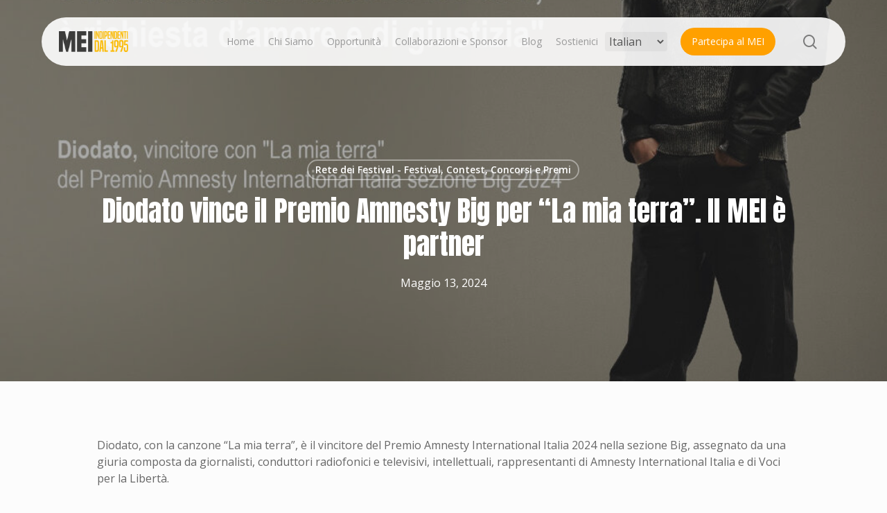

--- FILE ---
content_type: text/html; charset=UTF-8
request_url: https://meiweb.it/rete-dei-festival/diodato-vince-il-premio-amnesty-big-per-la-mia-terra/
body_size: 21613
content:
<!doctype html>
<html lang="it-IT" class="no-js">
<head>
	<meta charset="UTF-8">
	<meta name="viewport" content="width=device-width, initial-scale=1, maximum-scale=1, user-scalable=0" /><link rel="dns-prefetch" href="//cdn.hu-manity.co" />
		<!-- Cookie Compliance -->
		<script type="text/javascript">var huOptions = {"appID":"meiwebit-b665140","currentLanguage":"it","blocking":false,"globalCookie":false,"isAdmin":false,"privacyConsent":true,"forms":[]};</script>
		<script type="text/javascript" src="https://cdn.hu-manity.co/hu-banner.min.js"></script>    <style>
        #wpadminbar #wp-admin-bar-p404_free_top_button .ab-icon:before {
            content: "\f103";
            color:red;
            top: 2px;
        }
    </style>
    <meta name='robots' content='index, follow, max-image-preview:large, max-snippet:-1, max-video-preview:-1' />

	<!-- This site is optimized with the Yoast SEO plugin v23.0 - https://yoast.com/wordpress/plugins/seo/ -->
	<title>Diodato vince il Premio Amnesty Big per “La mia terra”. Il MEI è partner | MEI - Meeting Degli Indipendenti</title>
	<link rel="canonical" href="https://meiweb.it/rete-dei-festival/diodato-vince-il-premio-amnesty-big-per-la-mia-terra/" />
	<meta property="og:locale" content="it_IT" />
	<meta property="og:type" content="article" />
	<meta property="og:title" content="Diodato vince il Premio Amnesty Big per “La mia terra”. Il MEI è partner | MEI - Meeting Degli Indipendenti" />
	<meta property="og:description" content="Diodato, con la canzone “La mia terra”, è il vincitore del Premio Amnesty International Italia 2024 nella sezione Big, assegnato da una giuria composta da giornalisti, conduttori radiofonici e televisivi,..." />
	<meta property="og:url" content="https://meiweb.it/rete-dei-festival/diodato-vince-il-premio-amnesty-big-per-la-mia-terra/" />
	<meta property="og:site_name" content="MEI - Meeting Degli Indipendenti" />
	<meta property="article:publisher" content="https://www.facebook.com/MeetingDegliIndipendenti/" />
	<meta property="article:published_time" content="2024-05-13T09:50:27+00:00" />
	<meta property="article:modified_time" content="2024-08-07T13:45:29+00:00" />
	<meta property="og:image" content="https://meiweb.it/wp-content/uploads/2024/05/unnamed-7-2-e1715598618270.jpg" />
	<meta property="og:image:width" content="1061" />
	<meta property="og:image:height" content="926" />
	<meta property="og:image:type" content="image/jpeg" />
	<meta name="author" content="Giordano SanGiorgi" />
	<meta name="twitter:card" content="summary_large_image" />
	<meta name="twitter:creator" content="@mei_meeting" />
	<meta name="twitter:site" content="@mei_meeting" />
	<meta name="twitter:label1" content="Scritto da" />
	<meta name="twitter:data1" content="Giordano SanGiorgi" />
	<meta name="twitter:label2" content="Tempo di lettura stimato" />
	<meta name="twitter:data2" content="5 minuti" />
	<script type="application/ld+json" class="yoast-schema-graph">{"@context":"https://schema.org","@graph":[{"@type":"Article","@id":"https://meiweb.it/rete-dei-festival/diodato-vince-il-premio-amnesty-big-per-la-mia-terra/#article","isPartOf":{"@id":"https://meiweb.it/rete-dei-festival/diodato-vince-il-premio-amnesty-big-per-la-mia-terra/"},"author":{"name":"Giordano SanGiorgi","@id":"https://meiweb.it/#/schema/person/86c74a252f042a5685d0c7d2bcaf0c82"},"headline":"Diodato vince il Premio Amnesty Big per “La mia terra”. Il MEI è partner","datePublished":"2024-05-13T09:50:27+00:00","dateModified":"2024-08-07T13:45:29+00:00","mainEntityOfPage":{"@id":"https://meiweb.it/rete-dei-festival/diodato-vince-il-premio-amnesty-big-per-la-mia-terra/"},"wordCount":878,"publisher":{"@id":"https://meiweb.it/#organization"},"image":{"@id":"https://meiweb.it/rete-dei-festival/diodato-vince-il-premio-amnesty-big-per-la-mia-terra/#primaryimage"},"thumbnailUrl":"https://meiweb.it/wp-content/uploads/2024/05/unnamed-7-2-e1715598618270.jpg","articleSection":["Rete dei Festival - Festival, Contest, Concorsi e Premi"],"inLanguage":"it-IT"},{"@type":"WebPage","@id":"https://meiweb.it/rete-dei-festival/diodato-vince-il-premio-amnesty-big-per-la-mia-terra/","url":"https://meiweb.it/rete-dei-festival/diodato-vince-il-premio-amnesty-big-per-la-mia-terra/","name":"Diodato vince il Premio Amnesty Big per “La mia terra”. Il MEI è partner | MEI - Meeting Degli Indipendenti","isPartOf":{"@id":"https://meiweb.it/#website"},"primaryImageOfPage":{"@id":"https://meiweb.it/rete-dei-festival/diodato-vince-il-premio-amnesty-big-per-la-mia-terra/#primaryimage"},"image":{"@id":"https://meiweb.it/rete-dei-festival/diodato-vince-il-premio-amnesty-big-per-la-mia-terra/#primaryimage"},"thumbnailUrl":"https://meiweb.it/wp-content/uploads/2024/05/unnamed-7-2-e1715598618270.jpg","datePublished":"2024-05-13T09:50:27+00:00","dateModified":"2024-08-07T13:45:29+00:00","breadcrumb":{"@id":"https://meiweb.it/rete-dei-festival/diodato-vince-il-premio-amnesty-big-per-la-mia-terra/#breadcrumb"},"inLanguage":"it-IT","potentialAction":[{"@type":"ReadAction","target":["https://meiweb.it/rete-dei-festival/diodato-vince-il-premio-amnesty-big-per-la-mia-terra/"]}]},{"@type":"ImageObject","inLanguage":"it-IT","@id":"https://meiweb.it/rete-dei-festival/diodato-vince-il-premio-amnesty-big-per-la-mia-terra/#primaryimage","url":"https://meiweb.it/wp-content/uploads/2024/05/unnamed-7-2-e1715598618270.jpg","contentUrl":"https://meiweb.it/wp-content/uploads/2024/05/unnamed-7-2-e1715598618270.jpg","width":1061,"height":926},{"@type":"BreadcrumbList","@id":"https://meiweb.it/rete-dei-festival/diodato-vince-il-premio-amnesty-big-per-la-mia-terra/#breadcrumb","itemListElement":[{"@type":"ListItem","position":1,"name":"Home","item":"https://meiweb.it/"},{"@type":"ListItem","position":2,"name":"Diodato vince il Premio Amnesty Big per “La mia terra”. Il MEI è partner"}]},{"@type":"WebSite","@id":"https://meiweb.it/#website","url":"https://meiweb.it/","name":"MEI - Meeting Degli Indipendenti","description":"Meeting Degli Indipendenti","publisher":{"@id":"https://meiweb.it/#organization"},"potentialAction":[{"@type":"SearchAction","target":{"@type":"EntryPoint","urlTemplate":"https://meiweb.it/?s={search_term_string}"},"query-input":"required name=search_term_string"}],"inLanguage":"it-IT"},{"@type":"Organization","@id":"https://meiweb.it/#organization","name":"MEI - Meeting Degli Indipendenti","url":"https://meiweb.it/","logo":{"@type":"ImageObject","inLanguage":"it-IT","@id":"https://meiweb.it/#/schema/logo/image/","url":"https://meiweb.it/wp-content/uploads/2024/07/Logo-MEI-INDIPENDENTI-1995-1-1.png","contentUrl":"https://meiweb.it/wp-content/uploads/2024/07/Logo-MEI-INDIPENDENTI-1995-1-1.png","width":564,"height":170,"caption":"MEI - Meeting Degli Indipendenti"},"image":{"@id":"https://meiweb.it/#/schema/logo/image/"},"sameAs":["https://www.facebook.com/MeetingDegliIndipendenti/","https://x.com/mei_meeting","https://www.instagram.com/mei_meeting/"]},{"@type":"Person","@id":"https://meiweb.it/#/schema/person/86c74a252f042a5685d0c7d2bcaf0c82","name":"Giordano SanGiorgi","image":{"@type":"ImageObject","inLanguage":"it-IT","@id":"https://meiweb.it/#/schema/person/image/","url":"https://secure.gravatar.com/avatar/?s=96&d=mm&r=g","contentUrl":"https://secure.gravatar.com/avatar/?s=96&d=mm&r=g","caption":"Giordano SanGiorgi"},"url":"https://meiweb.it/author/giordano-sangiorgi/"}]}</script>
	<!-- / Yoast SEO plugin. -->


<link rel='dns-prefetch' href='//www.googletagmanager.com' />
<link rel='dns-prefetch' href='//fonts.googleapis.com' />
<link rel="alternate" type="application/rss+xml" title="MEI - Meeting Degli Indipendenti &raquo; Feed" href="https://meiweb.it/feed/" />
<link rel="alternate" type="application/rss+xml" title="MEI - Meeting Degli Indipendenti &raquo; Feed dei commenti" href="https://meiweb.it/comments/feed/" />
<script type="text/javascript">
/* <![CDATA[ */
window._wpemojiSettings = {"baseUrl":"https:\/\/s.w.org\/images\/core\/emoji\/14.0.0\/72x72\/","ext":".png","svgUrl":"https:\/\/s.w.org\/images\/core\/emoji\/14.0.0\/svg\/","svgExt":".svg","source":{"concatemoji":"https:\/\/meiweb.it\/wp-includes\/js\/wp-emoji-release.min.js?ver=6.4.3"}};
/*! This file is auto-generated */
!function(i,n){var o,s,e;function c(e){try{var t={supportTests:e,timestamp:(new Date).valueOf()};sessionStorage.setItem(o,JSON.stringify(t))}catch(e){}}function p(e,t,n){e.clearRect(0,0,e.canvas.width,e.canvas.height),e.fillText(t,0,0);var t=new Uint32Array(e.getImageData(0,0,e.canvas.width,e.canvas.height).data),r=(e.clearRect(0,0,e.canvas.width,e.canvas.height),e.fillText(n,0,0),new Uint32Array(e.getImageData(0,0,e.canvas.width,e.canvas.height).data));return t.every(function(e,t){return e===r[t]})}function u(e,t,n){switch(t){case"flag":return n(e,"\ud83c\udff3\ufe0f\u200d\u26a7\ufe0f","\ud83c\udff3\ufe0f\u200b\u26a7\ufe0f")?!1:!n(e,"\ud83c\uddfa\ud83c\uddf3","\ud83c\uddfa\u200b\ud83c\uddf3")&&!n(e,"\ud83c\udff4\udb40\udc67\udb40\udc62\udb40\udc65\udb40\udc6e\udb40\udc67\udb40\udc7f","\ud83c\udff4\u200b\udb40\udc67\u200b\udb40\udc62\u200b\udb40\udc65\u200b\udb40\udc6e\u200b\udb40\udc67\u200b\udb40\udc7f");case"emoji":return!n(e,"\ud83e\udef1\ud83c\udffb\u200d\ud83e\udef2\ud83c\udfff","\ud83e\udef1\ud83c\udffb\u200b\ud83e\udef2\ud83c\udfff")}return!1}function f(e,t,n){var r="undefined"!=typeof WorkerGlobalScope&&self instanceof WorkerGlobalScope?new OffscreenCanvas(300,150):i.createElement("canvas"),a=r.getContext("2d",{willReadFrequently:!0}),o=(a.textBaseline="top",a.font="600 32px Arial",{});return e.forEach(function(e){o[e]=t(a,e,n)}),o}function t(e){var t=i.createElement("script");t.src=e,t.defer=!0,i.head.appendChild(t)}"undefined"!=typeof Promise&&(o="wpEmojiSettingsSupports",s=["flag","emoji"],n.supports={everything:!0,everythingExceptFlag:!0},e=new Promise(function(e){i.addEventListener("DOMContentLoaded",e,{once:!0})}),new Promise(function(t){var n=function(){try{var e=JSON.parse(sessionStorage.getItem(o));if("object"==typeof e&&"number"==typeof e.timestamp&&(new Date).valueOf()<e.timestamp+604800&&"object"==typeof e.supportTests)return e.supportTests}catch(e){}return null}();if(!n){if("undefined"!=typeof Worker&&"undefined"!=typeof OffscreenCanvas&&"undefined"!=typeof URL&&URL.createObjectURL&&"undefined"!=typeof Blob)try{var e="postMessage("+f.toString()+"("+[JSON.stringify(s),u.toString(),p.toString()].join(",")+"));",r=new Blob([e],{type:"text/javascript"}),a=new Worker(URL.createObjectURL(r),{name:"wpTestEmojiSupports"});return void(a.onmessage=function(e){c(n=e.data),a.terminate(),t(n)})}catch(e){}c(n=f(s,u,p))}t(n)}).then(function(e){for(var t in e)n.supports[t]=e[t],n.supports.everything=n.supports.everything&&n.supports[t],"flag"!==t&&(n.supports.everythingExceptFlag=n.supports.everythingExceptFlag&&n.supports[t]);n.supports.everythingExceptFlag=n.supports.everythingExceptFlag&&!n.supports.flag,n.DOMReady=!1,n.readyCallback=function(){n.DOMReady=!0}}).then(function(){return e}).then(function(){var e;n.supports.everything||(n.readyCallback(),(e=n.source||{}).concatemoji?t(e.concatemoji):e.wpemoji&&e.twemoji&&(t(e.twemoji),t(e.wpemoji)))}))}((window,document),window._wpemojiSettings);
/* ]]> */
</script>
<style id='wp-emoji-styles-inline-css' type='text/css'>

	img.wp-smiley, img.emoji {
		display: inline !important;
		border: none !important;
		box-shadow: none !important;
		height: 1em !important;
		width: 1em !important;
		margin: 0 0.07em !important;
		vertical-align: -0.1em !important;
		background: none !important;
		padding: 0 !important;
	}
</style>
<link rel='stylesheet' id='wp-block-library-css' href='https://meiweb.it/wp-includes/css/dist/block-library/style.min.css?ver=6.4.3' type='text/css' media='all' />
<style id='classic-theme-styles-inline-css' type='text/css'>
/*! This file is auto-generated */
.wp-block-button__link{color:#fff;background-color:#32373c;border-radius:9999px;box-shadow:none;text-decoration:none;padding:calc(.667em + 2px) calc(1.333em + 2px);font-size:1.125em}.wp-block-file__button{background:#32373c;color:#fff;text-decoration:none}
</style>
<style id='global-styles-inline-css' type='text/css'>
body{--wp--preset--color--black: #000000;--wp--preset--color--cyan-bluish-gray: #abb8c3;--wp--preset--color--white: #ffffff;--wp--preset--color--pale-pink: #f78da7;--wp--preset--color--vivid-red: #cf2e2e;--wp--preset--color--luminous-vivid-orange: #ff6900;--wp--preset--color--luminous-vivid-amber: #fcb900;--wp--preset--color--light-green-cyan: #7bdcb5;--wp--preset--color--vivid-green-cyan: #00d084;--wp--preset--color--pale-cyan-blue: #8ed1fc;--wp--preset--color--vivid-cyan-blue: #0693e3;--wp--preset--color--vivid-purple: #9b51e0;--wp--preset--gradient--vivid-cyan-blue-to-vivid-purple: linear-gradient(135deg,rgba(6,147,227,1) 0%,rgb(155,81,224) 100%);--wp--preset--gradient--light-green-cyan-to-vivid-green-cyan: linear-gradient(135deg,rgb(122,220,180) 0%,rgb(0,208,130) 100%);--wp--preset--gradient--luminous-vivid-amber-to-luminous-vivid-orange: linear-gradient(135deg,rgba(252,185,0,1) 0%,rgba(255,105,0,1) 100%);--wp--preset--gradient--luminous-vivid-orange-to-vivid-red: linear-gradient(135deg,rgba(255,105,0,1) 0%,rgb(207,46,46) 100%);--wp--preset--gradient--very-light-gray-to-cyan-bluish-gray: linear-gradient(135deg,rgb(238,238,238) 0%,rgb(169,184,195) 100%);--wp--preset--gradient--cool-to-warm-spectrum: linear-gradient(135deg,rgb(74,234,220) 0%,rgb(151,120,209) 20%,rgb(207,42,186) 40%,rgb(238,44,130) 60%,rgb(251,105,98) 80%,rgb(254,248,76) 100%);--wp--preset--gradient--blush-light-purple: linear-gradient(135deg,rgb(255,206,236) 0%,rgb(152,150,240) 100%);--wp--preset--gradient--blush-bordeaux: linear-gradient(135deg,rgb(254,205,165) 0%,rgb(254,45,45) 50%,rgb(107,0,62) 100%);--wp--preset--gradient--luminous-dusk: linear-gradient(135deg,rgb(255,203,112) 0%,rgb(199,81,192) 50%,rgb(65,88,208) 100%);--wp--preset--gradient--pale-ocean: linear-gradient(135deg,rgb(255,245,203) 0%,rgb(182,227,212) 50%,rgb(51,167,181) 100%);--wp--preset--gradient--electric-grass: linear-gradient(135deg,rgb(202,248,128) 0%,rgb(113,206,126) 100%);--wp--preset--gradient--midnight: linear-gradient(135deg,rgb(2,3,129) 0%,rgb(40,116,252) 100%);--wp--preset--font-size--small: 13px;--wp--preset--font-size--medium: 20px;--wp--preset--font-size--large: 36px;--wp--preset--font-size--x-large: 42px;--wp--preset--font-family--inter: "Inter", sans-serif;--wp--preset--font-family--cardo: Cardo;--wp--preset--spacing--20: 0.44rem;--wp--preset--spacing--30: 0.67rem;--wp--preset--spacing--40: 1rem;--wp--preset--spacing--50: 1.5rem;--wp--preset--spacing--60: 2.25rem;--wp--preset--spacing--70: 3.38rem;--wp--preset--spacing--80: 5.06rem;--wp--preset--shadow--natural: 6px 6px 9px rgba(0, 0, 0, 0.2);--wp--preset--shadow--deep: 12px 12px 50px rgba(0, 0, 0, 0.4);--wp--preset--shadow--sharp: 6px 6px 0px rgba(0, 0, 0, 0.2);--wp--preset--shadow--outlined: 6px 6px 0px -3px rgba(255, 255, 255, 1), 6px 6px rgba(0, 0, 0, 1);--wp--preset--shadow--crisp: 6px 6px 0px rgba(0, 0, 0, 1);}:where(.is-layout-flex){gap: 0.5em;}:where(.is-layout-grid){gap: 0.5em;}body .is-layout-flow > .alignleft{float: left;margin-inline-start: 0;margin-inline-end: 2em;}body .is-layout-flow > .alignright{float: right;margin-inline-start: 2em;margin-inline-end: 0;}body .is-layout-flow > .aligncenter{margin-left: auto !important;margin-right: auto !important;}body .is-layout-constrained > .alignleft{float: left;margin-inline-start: 0;margin-inline-end: 2em;}body .is-layout-constrained > .alignright{float: right;margin-inline-start: 2em;margin-inline-end: 0;}body .is-layout-constrained > .aligncenter{margin-left: auto !important;margin-right: auto !important;}body .is-layout-constrained > :where(:not(.alignleft):not(.alignright):not(.alignfull)){max-width: var(--wp--style--global--content-size);margin-left: auto !important;margin-right: auto !important;}body .is-layout-constrained > .alignwide{max-width: var(--wp--style--global--wide-size);}body .is-layout-flex{display: flex;}body .is-layout-flex{flex-wrap: wrap;align-items: center;}body .is-layout-flex > *{margin: 0;}body .is-layout-grid{display: grid;}body .is-layout-grid > *{margin: 0;}:where(.wp-block-columns.is-layout-flex){gap: 2em;}:where(.wp-block-columns.is-layout-grid){gap: 2em;}:where(.wp-block-post-template.is-layout-flex){gap: 1.25em;}:where(.wp-block-post-template.is-layout-grid){gap: 1.25em;}.has-black-color{color: var(--wp--preset--color--black) !important;}.has-cyan-bluish-gray-color{color: var(--wp--preset--color--cyan-bluish-gray) !important;}.has-white-color{color: var(--wp--preset--color--white) !important;}.has-pale-pink-color{color: var(--wp--preset--color--pale-pink) !important;}.has-vivid-red-color{color: var(--wp--preset--color--vivid-red) !important;}.has-luminous-vivid-orange-color{color: var(--wp--preset--color--luminous-vivid-orange) !important;}.has-luminous-vivid-amber-color{color: var(--wp--preset--color--luminous-vivid-amber) !important;}.has-light-green-cyan-color{color: var(--wp--preset--color--light-green-cyan) !important;}.has-vivid-green-cyan-color{color: var(--wp--preset--color--vivid-green-cyan) !important;}.has-pale-cyan-blue-color{color: var(--wp--preset--color--pale-cyan-blue) !important;}.has-vivid-cyan-blue-color{color: var(--wp--preset--color--vivid-cyan-blue) !important;}.has-vivid-purple-color{color: var(--wp--preset--color--vivid-purple) !important;}.has-black-background-color{background-color: var(--wp--preset--color--black) !important;}.has-cyan-bluish-gray-background-color{background-color: var(--wp--preset--color--cyan-bluish-gray) !important;}.has-white-background-color{background-color: var(--wp--preset--color--white) !important;}.has-pale-pink-background-color{background-color: var(--wp--preset--color--pale-pink) !important;}.has-vivid-red-background-color{background-color: var(--wp--preset--color--vivid-red) !important;}.has-luminous-vivid-orange-background-color{background-color: var(--wp--preset--color--luminous-vivid-orange) !important;}.has-luminous-vivid-amber-background-color{background-color: var(--wp--preset--color--luminous-vivid-amber) !important;}.has-light-green-cyan-background-color{background-color: var(--wp--preset--color--light-green-cyan) !important;}.has-vivid-green-cyan-background-color{background-color: var(--wp--preset--color--vivid-green-cyan) !important;}.has-pale-cyan-blue-background-color{background-color: var(--wp--preset--color--pale-cyan-blue) !important;}.has-vivid-cyan-blue-background-color{background-color: var(--wp--preset--color--vivid-cyan-blue) !important;}.has-vivid-purple-background-color{background-color: var(--wp--preset--color--vivid-purple) !important;}.has-black-border-color{border-color: var(--wp--preset--color--black) !important;}.has-cyan-bluish-gray-border-color{border-color: var(--wp--preset--color--cyan-bluish-gray) !important;}.has-white-border-color{border-color: var(--wp--preset--color--white) !important;}.has-pale-pink-border-color{border-color: var(--wp--preset--color--pale-pink) !important;}.has-vivid-red-border-color{border-color: var(--wp--preset--color--vivid-red) !important;}.has-luminous-vivid-orange-border-color{border-color: var(--wp--preset--color--luminous-vivid-orange) !important;}.has-luminous-vivid-amber-border-color{border-color: var(--wp--preset--color--luminous-vivid-amber) !important;}.has-light-green-cyan-border-color{border-color: var(--wp--preset--color--light-green-cyan) !important;}.has-vivid-green-cyan-border-color{border-color: var(--wp--preset--color--vivid-green-cyan) !important;}.has-pale-cyan-blue-border-color{border-color: var(--wp--preset--color--pale-cyan-blue) !important;}.has-vivid-cyan-blue-border-color{border-color: var(--wp--preset--color--vivid-cyan-blue) !important;}.has-vivid-purple-border-color{border-color: var(--wp--preset--color--vivid-purple) !important;}.has-vivid-cyan-blue-to-vivid-purple-gradient-background{background: var(--wp--preset--gradient--vivid-cyan-blue-to-vivid-purple) !important;}.has-light-green-cyan-to-vivid-green-cyan-gradient-background{background: var(--wp--preset--gradient--light-green-cyan-to-vivid-green-cyan) !important;}.has-luminous-vivid-amber-to-luminous-vivid-orange-gradient-background{background: var(--wp--preset--gradient--luminous-vivid-amber-to-luminous-vivid-orange) !important;}.has-luminous-vivid-orange-to-vivid-red-gradient-background{background: var(--wp--preset--gradient--luminous-vivid-orange-to-vivid-red) !important;}.has-very-light-gray-to-cyan-bluish-gray-gradient-background{background: var(--wp--preset--gradient--very-light-gray-to-cyan-bluish-gray) !important;}.has-cool-to-warm-spectrum-gradient-background{background: var(--wp--preset--gradient--cool-to-warm-spectrum) !important;}.has-blush-light-purple-gradient-background{background: var(--wp--preset--gradient--blush-light-purple) !important;}.has-blush-bordeaux-gradient-background{background: var(--wp--preset--gradient--blush-bordeaux) !important;}.has-luminous-dusk-gradient-background{background: var(--wp--preset--gradient--luminous-dusk) !important;}.has-pale-ocean-gradient-background{background: var(--wp--preset--gradient--pale-ocean) !important;}.has-electric-grass-gradient-background{background: var(--wp--preset--gradient--electric-grass) !important;}.has-midnight-gradient-background{background: var(--wp--preset--gradient--midnight) !important;}.has-small-font-size{font-size: var(--wp--preset--font-size--small) !important;}.has-medium-font-size{font-size: var(--wp--preset--font-size--medium) !important;}.has-large-font-size{font-size: var(--wp--preset--font-size--large) !important;}.has-x-large-font-size{font-size: var(--wp--preset--font-size--x-large) !important;}
.wp-block-navigation a:where(:not(.wp-element-button)){color: inherit;}
:where(.wp-block-post-template.is-layout-flex){gap: 1.25em;}:where(.wp-block-post-template.is-layout-grid){gap: 1.25em;}
:where(.wp-block-columns.is-layout-flex){gap: 2em;}:where(.wp-block-columns.is-layout-grid){gap: 2em;}
.wp-block-pullquote{font-size: 1.5em;line-height: 1.6;}
</style>
<link rel='stylesheet' id='dnd-upload-cf7-css' href='https://meiweb.it/wp-content/plugins/drag-and-drop-multiple-file-upload-contact-form-7/assets/css/dnd-upload-cf7.css?ver=1.3.8.1' type='text/css' media='all' />
<link rel='stylesheet' id='contact-form-7-css' href='https://meiweb.it/wp-content/plugins/contact-form-7/includes/css/styles.css?ver=5.9.6' type='text/css' media='all' />
<link rel='stylesheet' id='woocommerce-layout-css' href='https://meiweb.it/wp-content/plugins/woocommerce/assets/css/woocommerce-layout.css?ver=9.1.1' type='text/css' media='all' />
<link rel='stylesheet' id='woocommerce-smallscreen-css' href='https://meiweb.it/wp-content/plugins/woocommerce/assets/css/woocommerce-smallscreen.css?ver=9.1.1' type='text/css' media='only screen and (max-width: 768px)' />
<link rel='stylesheet' id='woocommerce-general-css' href='https://meiweb.it/wp-content/plugins/woocommerce/assets/css/woocommerce.css?ver=9.1.1' type='text/css' media='all' />
<style id='woocommerce-inline-inline-css' type='text/css'>
.woocommerce form .form-row .required { visibility: visible; }
</style>
<link rel='stylesheet' id='sm-style-css' href='https://meiweb.it/wp-content/plugins/wp-show-more/wpsm-style.css?ver=6.4.3' type='text/css' media='all' />
<link rel='stylesheet' id='font-awesome-css' href='https://meiweb.it/wp-content/themes/salient/css/font-awesome-legacy.min.css?ver=4.7.1' type='text/css' media='all' />
<link rel='stylesheet' id='salient-grid-system-css' href='https://meiweb.it/wp-content/themes/salient/css/build/grid-system.css?ver=16.1.3' type='text/css' media='all' />
<link rel='stylesheet' id='main-styles-css' href='https://meiweb.it/wp-content/themes/salient/css/build/style.css?ver=16.1.3' type='text/css' media='all' />
<link rel='stylesheet' id='nectar-header-layout-centered-menu-css' href='https://meiweb.it/wp-content/themes/salient/css/build/header/header-layout-centered-menu.css?ver=16.1.3' type='text/css' media='all' />
<link rel='stylesheet' id='nectar-single-styles-css' href='https://meiweb.it/wp-content/themes/salient/css/build/single.css?ver=16.1.3' type='text/css' media='all' />
<link rel='stylesheet' id='nectar-cf7-css' href='https://meiweb.it/wp-content/themes/salient/css/build/third-party/cf7.css?ver=16.1.3' type='text/css' media='all' />
<link rel='stylesheet' id='nectar_default_font_open_sans-css' href='https://fonts.googleapis.com/css?family=Open+Sans%3A300%2C400%2C600%2C700&#038;subset=latin%2Clatin-ext' type='text/css' media='all' />
<link rel='stylesheet' id='responsive-css' href='https://meiweb.it/wp-content/themes/salient/css/build/responsive.css?ver=16.1.3' type='text/css' media='all' />
<link rel='stylesheet' id='nectar-product-style-material-css' href='https://meiweb.it/wp-content/themes/salient/css/build/third-party/woocommerce/product-style-material.css?ver=16.1.3' type='text/css' media='all' />
<link rel='stylesheet' id='woocommerce-css' href='https://meiweb.it/wp-content/themes/salient/css/build/woocommerce.css?ver=16.1.3' type='text/css' media='all' />
<link rel='stylesheet' id='skin-material-css' href='https://meiweb.it/wp-content/themes/salient/css/build/skin-material.css?ver=16.1.3' type='text/css' media='all' />
<link rel='stylesheet' id='salient-wp-menu-dynamic-css' href='https://meiweb.it/wp-content/uploads/salient/menu-dynamic.css?ver=34058' type='text/css' media='all' />
<link rel='stylesheet' id='dynamic-css-css' href='https://meiweb.it/wp-content/themes/salient/css/salient-dynamic-styles.css?ver=80621' type='text/css' media='all' />
<style id='dynamic-css-inline-css' type='text/css'>
#page-header-bg[data-post-hs="default_minimal"] .inner-wrap{text-align:center}#page-header-bg[data-post-hs="default_minimal"] .inner-wrap >a,.material #page-header-bg.fullscreen-header .inner-wrap >a{color:#fff;font-weight:600;border:var(--nectar-border-thickness) solid rgba(255,255,255,0.4);padding:4px 10px;margin:5px 6px 0 5px;display:inline-block;transition:all 0.2s ease;-webkit-transition:all 0.2s ease;font-size:14px;line-height:18px}body.material #page-header-bg.fullscreen-header .inner-wrap >a{margin-bottom:15px;}body.material #page-header-bg.fullscreen-header .inner-wrap >a{border:none;padding:6px 10px}body[data-button-style^="rounded"] #page-header-bg[data-post-hs="default_minimal"] .inner-wrap >a,body[data-button-style^="rounded"].material #page-header-bg.fullscreen-header .inner-wrap >a{border-radius:100px}body.single [data-post-hs="default_minimal"] #single-below-header span,body.single .heading-title[data-header-style="default_minimal"] #single-below-header span{line-height:14px;}#page-header-bg[data-post-hs="default_minimal"] #single-below-header{text-align:center;position:relative;z-index:100}#page-header-bg[data-post-hs="default_minimal"] #single-below-header span{float:none;display:inline-block}#page-header-bg[data-post-hs="default_minimal"] .inner-wrap >a:hover,#page-header-bg[data-post-hs="default_minimal"] .inner-wrap >a:focus{border-color:transparent}#page-header-bg.fullscreen-header .avatar,#page-header-bg[data-post-hs="default_minimal"] .avatar{border-radius:100%}#page-header-bg.fullscreen-header .meta-author span,#page-header-bg[data-post-hs="default_minimal"] .meta-author span{display:block}#page-header-bg.fullscreen-header .meta-author img{margin-bottom:0;height:50px;width:auto}#page-header-bg[data-post-hs="default_minimal"] .meta-author img{margin-bottom:0;height:40px;width:auto}#page-header-bg[data-post-hs="default_minimal"] .author-section{position:absolute;bottom:30px}#page-header-bg.fullscreen-header .meta-author,#page-header-bg[data-post-hs="default_minimal"] .meta-author{font-size:18px}#page-header-bg.fullscreen-header .author-section .meta-date,#page-header-bg[data-post-hs="default_minimal"] .author-section .meta-date{font-size:12px;color:rgba(255,255,255,0.8)}#page-header-bg.fullscreen-header .author-section .meta-date i{font-size:12px}#page-header-bg[data-post-hs="default_minimal"] .author-section .meta-date i{font-size:11px;line-height:14px}#page-header-bg[data-post-hs="default_minimal"] .author-section .avatar-post-info{position:relative;top:-5px}#page-header-bg.fullscreen-header .author-section a,#page-header-bg[data-post-hs="default_minimal"] .author-section a{display:block;margin-bottom:-2px}#page-header-bg[data-post-hs="default_minimal"] .author-section a{font-size:14px;line-height:14px}#page-header-bg.fullscreen-header .author-section a:hover,#page-header-bg[data-post-hs="default_minimal"] .author-section a:hover{color:rgba(255,255,255,0.85)!important}#page-header-bg.fullscreen-header .author-section,#page-header-bg[data-post-hs="default_minimal"] .author-section{width:100%;z-index:10;text-align:center}#page-header-bg.fullscreen-header .author-section{margin-top:25px;}#page-header-bg.fullscreen-header .author-section span,#page-header-bg[data-post-hs="default_minimal"] .author-section span{padding-left:0;line-height:20px;font-size:20px}#page-header-bg.fullscreen-header .author-section .avatar-post-info,#page-header-bg[data-post-hs="default_minimal"] .author-section .avatar-post-info{margin-left:10px}#page-header-bg.fullscreen-header .author-section .avatar-post-info,#page-header-bg.fullscreen-header .author-section .meta-author,#page-header-bg[data-post-hs="default_minimal"] .author-section .avatar-post-info,#page-header-bg[data-post-hs="default_minimal"] .author-section .meta-author{text-align:left;display:inline-block;top:9px}@media only screen and (min-width :690px) and (max-width :999px){body.single-post #page-header-bg[data-post-hs="default_minimal"]{padding-top:10%;padding-bottom:10%;}}@media only screen and (max-width :690px){#ajax-content-wrap #page-header-bg[data-post-hs="default_minimal"] #single-below-header span:not(.rich-snippet-hidden),#ajax-content-wrap .row.heading-title[data-header-style="default_minimal"] .col.section-title span.meta-category{display:inline-block;}.container-wrap[data-remove-post-comment-number="0"][data-remove-post-author="0"][data-remove-post-date="0"] .heading-title[data-header-style="default_minimal"] #single-below-header > span,#page-header-bg[data-post-hs="default_minimal"] .span_6[data-remove-post-comment-number="0"][data-remove-post-author="0"][data-remove-post-date="0"] #single-below-header > span{padding:0 8px;}.container-wrap[data-remove-post-comment-number="0"][data-remove-post-author="0"][data-remove-post-date="0"] .heading-title[data-header-style="default_minimal"] #single-below-header span,#page-header-bg[data-post-hs="default_minimal"] .span_6[data-remove-post-comment-number="0"][data-remove-post-author="0"][data-remove-post-date="0"] #single-below-header span{font-size:13px;line-height:10px;}.material #page-header-bg.fullscreen-header .author-section{margin-top:5px;}#page-header-bg.fullscreen-header .author-section{bottom:20px;}#page-header-bg.fullscreen-header .author-section .meta-date:not(.updated){margin-top:-4px;display:block;}#page-header-bg.fullscreen-header .author-section .avatar-post-info{margin:10px 0 0 0;}}#page-header-bg h1,#page-header-bg .subheader,.nectar-box-roll .overlaid-content h1,.nectar-box-roll .overlaid-content .subheader,#page-header-bg #portfolio-nav a i,body .section-title #portfolio-nav a:hover i,.page-header-no-bg h1,.page-header-no-bg span,#page-header-bg #portfolio-nav a i,#page-header-bg span,#page-header-bg #single-below-header a:hover,#page-header-bg #single-below-header a:focus,#page-header-bg.fullscreen-header .author-section a{color:#ffffff!important;}body #page-header-bg .pinterest-share i,body #page-header-bg .facebook-share i,body #page-header-bg .linkedin-share i,body #page-header-bg .twitter-share i,body #page-header-bg .google-plus-share i,body #page-header-bg .icon-salient-heart,body #page-header-bg .icon-salient-heart-2{color:#ffffff;}#page-header-bg[data-post-hs="default_minimal"] .inner-wrap > a:not(:hover){color:#ffffff;border-color:rgba(255,255,255,0.4);}.single #page-header-bg #single-below-header > span{border-color:rgba(255,255,255,0.4);}body .section-title #portfolio-nav a:hover i{opacity:0.75;}.single #page-header-bg .blog-title #single-meta .nectar-social.hover > div a,.single #page-header-bg .blog-title #single-meta > div a,.single #page-header-bg .blog-title #single-meta ul .n-shortcode a,#page-header-bg .blog-title #single-meta .nectar-social.hover .share-btn{border-color:rgba(255,255,255,0.4);}.single #page-header-bg .blog-title #single-meta .nectar-social.hover > div a:hover,#page-header-bg .blog-title #single-meta .nectar-social.hover .share-btn:hover,.single #page-header-bg .blog-title #single-meta div > a:hover,.single #page-header-bg .blog-title #single-meta ul .n-shortcode a:hover,.single #page-header-bg .blog-title #single-meta ul li:not(.meta-share-count):hover > a{border-color:rgba(255,255,255,1);}.single #page-header-bg #single-meta div span,.single #page-header-bg #single-meta > div a,.single #page-header-bg #single-meta > div i{color:#ffffff!important;}.single #page-header-bg #single-meta ul .meta-share-count .nectar-social a i{color:rgba(255,255,255,0.7)!important;}.single #page-header-bg #single-meta ul .meta-share-count .nectar-social a:hover i{color:rgba(255,255,255,1)!important;}.no-rgba #header-space{display:none;}@media only screen and (max-width:999px){body #header-space[data-header-mobile-fixed="1"]{display:none;}#header-outer[data-mobile-fixed="false"]{position:absolute;}}@media only screen and (max-width:999px){body:not(.nectar-no-flex-height) #header-space[data-secondary-header-display="full"]:not([data-header-mobile-fixed="false"]){display:block!important;margin-bottom:-50px;}#header-space[data-secondary-header-display="full"][data-header-mobile-fixed="false"]{display:none;}}@media only screen and (min-width:1000px){#header-space{display:none;}.nectar-slider-wrap.first-section,.parallax_slider_outer.first-section,.full-width-content.first-section,.parallax_slider_outer.first-section .swiper-slide .content,.nectar-slider-wrap.first-section .swiper-slide .content,#page-header-bg,.nder-page-header,#page-header-wrap,.full-width-section.first-section{margin-top:0!important;}body #page-header-bg,body #page-header-wrap{height:70px;}body #search-outer{z-index:100000;}}@media only screen and (min-width:1000px){#page-header-wrap.fullscreen-header,#page-header-wrap.fullscreen-header #page-header-bg,html:not(.nectar-box-roll-loaded) .nectar-box-roll > #page-header-bg.fullscreen-header,.nectar_fullscreen_zoom_recent_projects,#nectar_fullscreen_rows:not(.afterLoaded) > div{height:100vh;}.wpb_row.vc_row-o-full-height.top-level,.wpb_row.vc_row-o-full-height.top-level > .col.span_12{min-height:100vh;}#page-header-bg[data-alignment-v="middle"] .span_6 .inner-wrap,#page-header-bg[data-alignment-v="top"] .span_6 .inner-wrap,.blog-archive-header.color-bg .container{padding-top:95px;}#page-header-wrap.container #page-header-bg .span_6 .inner-wrap{padding-top:0;}.nectar-slider-wrap[data-fullscreen="true"]:not(.loaded),.nectar-slider-wrap[data-fullscreen="true"]:not(.loaded) .swiper-container{height:calc(100vh + 2px)!important;}.admin-bar .nectar-slider-wrap[data-fullscreen="true"]:not(.loaded),.admin-bar .nectar-slider-wrap[data-fullscreen="true"]:not(.loaded) .swiper-container{height:calc(100vh - 30px)!important;}}@media only screen and (max-width:999px){#page-header-bg[data-alignment-v="middle"]:not(.fullscreen-header) .span_6 .inner-wrap,#page-header-bg[data-alignment-v="top"] .span_6 .inner-wrap,.blog-archive-header.color-bg .container{padding-top:84px;}.vc_row.top-level.full-width-section:not(.full-width-ns) > .span_12,#page-header-bg[data-alignment-v="bottom"] .span_6 .inner-wrap{padding-top:24px;}}@media only screen and (max-width:690px){.vc_row.top-level.full-width-section:not(.full-width-ns) > .span_12{padding-top:84px;}.vc_row.top-level.full-width-content .nectar-recent-posts-single_featured .recent-post-container > .inner-wrap{padding-top:24px;}}@media only screen and (max-width:999px){.full-width-ns .nectar-slider-wrap .swiper-slide[data-y-pos="middle"] .content,.full-width-ns .nectar-slider-wrap .swiper-slide[data-y-pos="top"] .content{padding-top:60px;}}@media only screen and (max-width:999px){.using-mobile-browser #nectar_fullscreen_rows:not(.afterLoaded):not([data-mobile-disable="on"]) > div{height:calc(100vh - 76px);}.using-mobile-browser .wpb_row.vc_row-o-full-height.top-level,.using-mobile-browser .wpb_row.vc_row-o-full-height.top-level > .col.span_12,[data-permanent-transparent="1"].using-mobile-browser .wpb_row.vc_row-o-full-height.top-level,[data-permanent-transparent="1"].using-mobile-browser .wpb_row.vc_row-o-full-height.top-level > .col.span_12{min-height:calc(100vh - 76px);}html:not(.nectar-box-roll-loaded) .nectar-box-roll > #page-header-bg.fullscreen-header,.nectar_fullscreen_zoom_recent_projects,.nectar-slider-wrap[data-fullscreen="true"]:not(.loaded),.nectar-slider-wrap[data-fullscreen="true"]:not(.loaded) .swiper-container,#nectar_fullscreen_rows:not(.afterLoaded):not([data-mobile-disable="on"]) > div{height:calc(100vh - 1px);}.wpb_row.vc_row-o-full-height.top-level,.wpb_row.vc_row-o-full-height.top-level > .col.span_12{min-height:calc(100vh - 1px);}body[data-transparent-header="false"] #ajax-content-wrap.no-scroll{min-height:calc(100vh - 1px);height:calc(100vh - 1px);}}.post-type-archive-product.woocommerce .container-wrap,.tax-product_cat.woocommerce .container-wrap{background-color:#f6f6f6;}.woocommerce.single-product #single-meta{position:relative!important;top:0!important;margin:0;left:8px;height:auto;}.woocommerce.single-product #single-meta:after{display:block;content:" ";clear:both;height:1px;}.woocommerce ul.products li.product.material,.woocommerce-page ul.products li.product.material{background-color:#ffffff;}.woocommerce ul.products li.product.minimal .product-wrap,.woocommerce ul.products li.product.minimal .background-color-expand,.woocommerce-page ul.products li.product.minimal .product-wrap,.woocommerce-page ul.products li.product.minimal .background-color-expand{background-color:#ffffff;}.screen-reader-text,.nectar-skip-to-content:not(:focus){border:0;clip:rect(1px,1px,1px,1px);clip-path:inset(50%);height:1px;margin:-1px;overflow:hidden;padding:0;position:absolute!important;width:1px;word-wrap:normal!important;}.row .col img:not([srcset]){width:auto;}.row .col img.img-with-animation.nectar-lazy:not([srcset]){width:100%;}
</style>
<link rel='stylesheet' id='redux-google-fonts-salient_redux-css' href='https://fonts.googleapis.com/css?family=Open+Sans%3A700%7CAnton%3A400&#038;ver=6.4.3' type='text/css' media='all' />
<script type="text/javascript" async src="https://meiweb.it/wp-content/plugins/burst-statistics/helpers/timeme/timeme.min.js?ver=1.6.1" id="burst-timeme-js"></script>
<script type="text/javascript" id="burst-js-extra">
/* <![CDATA[ */
var burst = {"page_id":"256726","cookie_retention_days":"30","beacon_url":"https:\/\/meiweb.it\/wp-content\/plugins\/burst-statistics\/endpoint.php","options":{"beacon_enabled":1,"enable_cookieless_tracking":0,"enable_turbo_mode":0,"do_not_track":0},"goals":[{"ID":"1","title":"Default goal","type":"clicks","status":"active","server_side":"0","url":"*","conversion_metric":"visitors","date_created":"1721123629","date_start":"1721123629","date_end":"0","attribute":"class","attribute_value":"","hook":""}],"goals_script_url":"https:\/\/meiweb.it\/wp-content\/plugins\/burst-statistics\/\/assets\/js\/build\/burst-goals.js?v=1.6.1"};
/* ]]> */
</script>
<script type="text/javascript" async src="https://meiweb.it/wp-content/plugins/burst-statistics/assets/js/build/burst.min.js?ver=1.6.1" id="burst-js"></script>
<script type="text/javascript" src="https://meiweb.it/wp-includes/js/jquery/jquery.min.js?ver=3.7.1" id="jquery-core-js"></script>
<script type="text/javascript" src="https://meiweb.it/wp-includes/js/jquery/jquery-migrate.min.js?ver=3.4.1" id="jquery-migrate-js"></script>
<script type="text/javascript" src="https://meiweb.it/wp-content/plugins/woocommerce/assets/js/jquery-blockui/jquery.blockUI.min.js?ver=2.7.0-wc.9.1.1" id="jquery-blockui-js" defer="defer" data-wp-strategy="defer"></script>
<script type="text/javascript" id="wc-add-to-cart-js-extra">
/* <![CDATA[ */
var wc_add_to_cart_params = {"ajax_url":"\/wp-admin\/admin-ajax.php","wc_ajax_url":"\/?wc-ajax=%%endpoint%%","i18n_view_cart":"Visualizza carrello","cart_url":"https:\/\/meiweb.it\/?page_id=50","is_cart":"","cart_redirect_after_add":"no"};
/* ]]> */
</script>
<script type="text/javascript" src="https://meiweb.it/wp-content/plugins/woocommerce/assets/js/frontend/add-to-cart.min.js?ver=9.1.1" id="wc-add-to-cart-js" defer="defer" data-wp-strategy="defer"></script>
<script type="text/javascript" src="https://meiweb.it/wp-content/plugins/woocommerce/assets/js/js-cookie/js.cookie.min.js?ver=2.1.4-wc.9.1.1" id="js-cookie-js" defer="defer" data-wp-strategy="defer"></script>
<script type="text/javascript" id="woocommerce-js-extra">
/* <![CDATA[ */
var woocommerce_params = {"ajax_url":"\/wp-admin\/admin-ajax.php","wc_ajax_url":"\/?wc-ajax=%%endpoint%%"};
/* ]]> */
</script>
<script type="text/javascript" src="https://meiweb.it/wp-content/plugins/woocommerce/assets/js/frontend/woocommerce.min.js?ver=9.1.1" id="woocommerce-js" defer="defer" data-wp-strategy="defer"></script>
<script type="text/javascript" id="WCPAY_ASSETS-js-extra">
/* <![CDATA[ */
var wcpayAssets = {"url":"https:\/\/meiweb.it\/wp-content\/plugins\/woocommerce-payments\/dist\/"};
/* ]]> */
</script>

<!-- Snippet del tag Google (gtag.js) aggiunto da Site Kit -->

<!-- Snippet Google Analytics aggiunto da Site Kit -->
<script type="text/javascript" src="https://www.googletagmanager.com/gtag/js?id=GT-5TN64ZG9" id="google_gtagjs-js" async></script>
<script type="text/javascript" id="google_gtagjs-js-after">
/* <![CDATA[ */
window.dataLayer = window.dataLayer || [];function gtag(){dataLayer.push(arguments);}
gtag("set","linker",{"domains":["meiweb.it"]});
gtag("js", new Date());
gtag("set", "developer_id.dZTNiMT", true);
gtag("config", "GT-5TN64ZG9");
/* ]]> */
</script>

<!-- Snippet del tag Google (gtag.js) finale aggiunto da Site Kit -->
<script></script><link rel="https://api.w.org/" href="https://meiweb.it/wp-json/" /><link rel="alternate" type="application/json" href="https://meiweb.it/wp-json/wp/v2/posts/256726" /><link rel="EditURI" type="application/rsd+xml" title="RSD" href="https://meiweb.it/xmlrpc.php?rsd" />
<meta name="generator" content="WordPress 6.4.3" />
<meta name="generator" content="WooCommerce 9.1.1" />
<link rel='shortlink' href='https://meiweb.it/?p=256726' />
<link rel="alternate" type="application/json+oembed" href="https://meiweb.it/wp-json/oembed/1.0/embed?url=https%3A%2F%2Fmeiweb.it%2Frete-dei-festival%2Fdiodato-vince-il-premio-amnesty-big-per-la-mia-terra%2F" />
<link rel="alternate" type="text/xml+oembed" href="https://meiweb.it/wp-json/oembed/1.0/embed?url=https%3A%2F%2Fmeiweb.it%2Frete-dei-festival%2Fdiodato-vince-il-premio-amnesty-big-per-la-mia-terra%2F&#038;format=xml" />
<meta name="cdp-version" content="1.4.6" /><meta name="generator" content="Site Kit by Google 1.130.0" /><script type="text/javascript"> var root = document.getElementsByTagNome( "html" )[0]; root.setAttribute( "class", "js" ); </script>	<noscript><style>.woocommerce-product-gallery{ opacity: 1 !important; }</style></noscript>
	<meta name="generator" content="Powered by WPBakery Page Builder - drag and drop page builder for WordPress."/>
<style id='wp-fonts-local' type='text/css'>
@font-face{font-family:Inter;font-style:normal;font-weight:300 900;font-display:fallback;src:url('https://meiweb.it/wp-content/plugins/woocommerce/assets/fonts/Inter-VariableFont_slnt,wght.woff2') format('woff2');font-stretch:normal;}
@font-face{font-family:Cardo;font-style:normal;font-weight:400;font-display:fallback;src:url('https://meiweb.it/wp-content/plugins/woocommerce/assets/fonts/cardo_normal_400.woff2') format('woff2');}
</style>
<link rel="icon" href="https://meiweb.it/wp-content/uploads/2024/07/cropped-MEI-FAVI-32x32.png" sizes="32x32" />
<link rel="icon" href="https://meiweb.it/wp-content/uploads/2024/07/cropped-MEI-FAVI-192x192.png" sizes="192x192" />
<link rel="apple-touch-icon" href="https://meiweb.it/wp-content/uploads/2024/07/cropped-MEI-FAVI-180x180.png" />
<meta name="msapplication-TileImage" content="https://meiweb.it/wp-content/uploads/2024/07/cropped-MEI-FAVI-270x270.png" />
		<style type="text/css" id="wp-custom-css">
			

.matching-video iframe, .matching-commenti iframe {
	height: 450px !important;
	width: 100% !important;
	border-radius: 10px !important;
  box-shadow: rgba(251, 186, 0, 0.4) -5px 5px, rgba(251, 186, 0, 0.3) -10px 10px, rgba(251, 186, 0, 0.2) -15px 15px, rgba(251, 186, 0, 0.1) -20px 20px, rgba(251, 186, 0, 0.05) -25px 25px !important;
  overflow: visible;
}

.entry-title {
	font-size: 2.5rem !important;
  line-height: 3rem !important;
}

.card-corso .vc_column-inner {
	box-shadow: rgba(149, 157, 165, 0.2) 0px 8px 24px;
	border-radius:20px;
	background-color: white;
}

.nectar-video-box {
	border-radius: 20px;
  overflow: hidden;
}

.post .content-inner, .row {
 padding-bottom: 0px !important; 

}

.bottone-partecipa {
	padding: 10px 16px;
	background-color: #FFA000;
	color: white !important;
	border-radius: 50px;
	font-size: 14px;
	transition: 0.15s !important;
	transition-timing-function: ease-in-out !important;
}

.bottone-partecipa:hover {
	background-color: #ffa000ab;
}


.promo-web-card-pacchetto { transition: transform 0.3s; }

.promo-web-card-pacchetto:hover { transform: translateY(-5px) scale(1.05);
z-index: 9999;}

.auto_meta_overlaid_spaced .masonry-blog-item .article-content-wrap h3{
	font-size: 28px;
	line-height: 32px;
}

.post-area.auto_meta_overlaid_spaced .masonry-blog-item:nth-child(8n+1) .post-header, .post-area.auto_meta_overlaid_spaced .masonry-blog-item:nth-child(8n+6) .post-header, .post-area.auto_meta_overlaid_spaced .masonry-blog-item:nth-child(8n+7) .post-header, .post-area.auto_meta_overlaid_spaced .masonry-blog-item:nth-child(8n+8) .post-header {
	max-width: 90%;
}

/* NASCONDI CARRELLO */

.nectar-woo-cart, #mobile-cart-link {
	display: none !important;
}


/* SELETTORE LINGUA */
.gt_selector {
    width: 90px !important;
}

/* SIDEBAR BLOG*/
#sidebar h4 {
    color: #000;
    opacity: .7;
    font-family: 'Anton';
    font-weight: 400;
    font-size: 72px;
    padding-bottom: 10px;
}		</style>
		<noscript><style> .wpb_animate_when_almost_visible { opacity: 1; }</style></noscript></head><body class="post-template-default single single-post postid-256726 single-format-standard theme-salient cookies-not-set woocommerce-no-js material wpb-js-composer js-comp-ver-7.1 vc_responsive" data-footer-reveal="false" data-footer-reveal-shadow="none" data-header-format="centered-menu" data-body-border="off" data-boxed-style="" data-header-breakpoint="1000" data-dropdown-style="minimal" data-cae="easeOutCubic" data-cad="750" data-megamenu-width="contained" data-aie="none" data-ls="fancybox" data-apte="standard" data-hhun="0" data-fancy-form-rcs="default" data-form-style="default" data-form-submit="regular" data-is="minimal" data-button-style="rounded" data-user-account-button="false" data-contained-header="true" data-flex-cols="true" data-col-gap="default" data-header-inherit-rc="false" data-header-search="true" data-animated-anchors="true" data-ajax-transitions="false" data-full-width-header="false" data-slide-out-widget-area="true" data-slide-out-widget-area-style="fullscreen-alt" data-user-set-ocm="off" data-loading-animation="none" data-bg-header="true" data-responsive="1" data-ext-responsive="true" data-ext-padding="60" data-header-resize="0" data-header-color="light" data-transparent-header="false" data-cart="true" data-remove-m-parallax="" data-remove-m-video-bgs="" data-m-animate="0" data-force-header-trans-color="light" data-smooth-scrolling="0" data-permanent-transparent="false" >
	
	<script type="text/javascript">
	 (function(window, document) {

		 if(navigator.userAgent.match(/(Android|iPod|iPhone|iPad|BlackBerry|IEMobile|Opera Mini)/)) {
			 document.body.classNome += " using-mobile-browser mobile ";
		 }
		 if(navigator.userAgent.match(/Mac/) && navigator.maxTouchPoints && navigator.maxTouchPoints > 2) {
			document.body.classNome += " using-ios-device ";
		}

		 if( !("ontouchstart" in window) ) {

			 var body = document.querySelector("body");
			 var winW = window.innerWidth;
			 var bodyW = body.clientWidth;

			 if (winW > bodyW + 4) {
				 body.setAttribute("style", "--scroll-bar-w: " + (winW - bodyW - 4) + "px");
			 } else {
				 body.setAttribute("style", "--scroll-bar-w: 0px");
			 }
		 }

	 })(window, document);
   </script><a href="#ajax-content-wrap" class="nectar-skip-to-content">Skip to main content</a><div class="ocm-effect-wrap"><div class="ocm-effect-wrap-inner">	
	<div id="header-space"  data-header-mobile-fixed='1'></div> 
	
		<div id="header-outer" data-has-menu="true" data-has-buttons="yes" data-header-button_style="default" data-using-pr-menu="false" data-mobile-fixed="1" data-ptnm="false" data-lhe="default" data-user-set-bg="#ffffff" data-format="centered-menu" data-permanent-transparent="false" data-megamenu-rt="0" data-remove-fixed="0" data-header-resize="0" data-cart="true" data-transparency-option="" data-box-shadow="large" data-shrink-num="6" data-using-secondary="0" data-using-logo="1" data-logo-height="30" data-m-logo-height="24" data-padding="20" data-full-width="false" data-condense="false" data-transparent-header="true" data-transparent-shadow-helper="false" data-remove-border="false" class="transparent force-contained-rows">
		
<div id="search-outer" class="nectar">
	<div id="search">
		<div class="container">
			 <div id="search-box">
				 <div class="inner-wrap">
					 <div class="col span_12">
						  <form role="search" action="https://meiweb.it/" method="GET">
														 <input type="text" name="s"  value="" aria-label="Search" placeholder="Search" />
							 
						<span>Hit enter to search or ESC to close</span>
												</form>
					</div><!--/span_12-->
				</div><!--/inner-wrap-->
			 </div><!--/search-box-->
			 <div id="close"><a href="#"><span class="screen-reader-text">Close Search</span>
				<span class="close-wrap"> <span class="close-line close-line1"></span> <span class="close-line close-line2"></span> </span>				 </a></div>
		 </div><!--/container-->
	</div><!--/search-->
</div><!--/search-outer-->

<header id="top">
	<div class="container">
		<div class="row">
			<div class="col span_3">
								<a id="logo" href="https://meiweb.it" data-supplied-ml-starting-dark="false" data-supplied-ml-starting="false" data-supplied-ml="false" >
					<img class="stnd skip-lazy dark-version" width="564" height="170" alt="MEI - Meeting Degli Indipendenti" src="https://meiweb.it/wp-content/uploads/2024/07/Logo-MEI-INDIPENDENTI-1995-1-1.png"  />				</a>
							</div><!--/span_3-->

			<div class="col span_9 col_last">
									<div class="nectar-mobile-only mobile-header"><div class="inner"><ul id="menu-menu-principale" class="sf-menu"><li style="position:relative;" class="menu-item menu-item-gtranslate gt-menu-29652"></li></ul></div></div>
									<a class="mobile-search" href="#searchbox"><span class="nectar-icon icon-salient-search" aria-hidden="true"></span><span class="screen-reader-text">search</span></a>
					
						<a id="mobile-cart-link" aria-label="Cart" data-cart-style="dropdown" href="https://meiweb.it/?page_id=50"><i class="icon-salient-cart"></i><div class="cart-wrap"><span>0 </span></div></a>
															<div class="slide-out-widget-area-toggle mobile-icon fullscreen-alt" data-custom-color="false" data-icon-animation="simple-transform">
						<div> <a href="#sidewidgetarea" role="button" aria-label="Navigation Menu" aria-expanded="false" class="closed">
							<span class="screen-reader-text">Menu</span><span aria-hidden="true"> <i class="lines-button x2"> <i class="lines"></i> </i> </span>
						</a></div>
					</div>
				
									<nav>
													<ul class="sf-menu">
								<li id="menu-item-545" class="menu-item menu-item-type-post_type menu-item-object-page menu-item-home nectar-regular-menu-item menu-item-545"><a href="https://meiweb.it/"><span class="menu-title-text">Home</span></a></li>
<li id="menu-item-206" class="menu-item menu-item-type-post_type menu-item-object-page nectar-regular-menu-item menu-item-206"><a href="https://meiweb.it/chi-siamo/"><span class="menu-title-text">Chi Siamo</span></a></li>
<li id="menu-item-203" class="menu-item menu-item-type-post_type menu-item-object-page menu-item-has-children nectar-regular-menu-item menu-item-203"><a href="https://meiweb.it/opportunita/"><span class="menu-title-text">Opportunità</span></a>
<ul class="sub-menu">
	<li id="menu-item-205" class="menu-item menu-item-type-post_type menu-item-object-page nectar-regular-menu-item menu-item-205"><a href="https://meiweb.it/opportunita/promo-web/"><span class="menu-title-text">Promo Web</span></a></li>
	<li id="menu-item-381" class="menu-item menu-item-type-post_type menu-item-object-page nectar-regular-menu-item menu-item-381"><a href="https://meiweb.it/opportunita/opportunita-live/"><span class="menu-title-text">Opportunità Live</span></a></li>
	<li id="menu-item-280420" class="menu-item menu-item-type-post_type menu-item-object-page nectar-regular-menu-item menu-item-280420"><a href="https://meiweb.it/opportunita/mei-academy/"><span class="menu-title-text">MEI Academy</span></a></li>
	<li id="menu-item-939" class="menu-item menu-item-type-post_type menu-item-object-page nectar-regular-menu-item menu-item-939"><a href="https://meiweb.it/opportunita/digital-art-nft/"><span class="menu-title-text">Dgital Art &#038; NFT</span></a></li>
	<li id="menu-item-268383" class="menu-item menu-item-type-custom menu-item-object-custom nectar-regular-menu-item menu-item-268383"><a href="https://audiocoop.it/learning-on-the-road"><span class="menu-title-text">Learning On The Road</span></a></li>
	<li id="menu-item-268384" class="menu-item menu-item-type-custom menu-item-object-custom nectar-regular-menu-item menu-item-268384"><a href="https://audiocoop.it/museo-digitale"><span class="menu-title-text">Museo Digitale</span></a></li>
	<li id="menu-item-275928" class="menu-item menu-item-type-post_type menu-item-object-page nectar-regular-menu-item menu-item-275928"><a href="https://meiweb.it/opportunita/matching-artisti/"><span class="menu-title-text">Matching artisti</span></a></li>
</ul>
</li>
<li id="menu-item-204" class="menu-item menu-item-type-post_type menu-item-object-page nectar-regular-menu-item menu-item-204"><a href="https://meiweb.it/collaborazioni-sponsor/"><span class="menu-title-text">Collaborazioni e Sponsor</span></a></li>
<li id="menu-item-261555" class="menu-item menu-item-type-post_type menu-item-object-page nectar-regular-menu-item menu-item-261555"><a href="https://meiweb.it/archivio-categorie/"><span class="menu-title-text">Blog</span></a></li>
<li id="menu-item-305248" class="menu-item menu-item-type-post_type menu-item-object-page nectar-regular-menu-item menu-item-305248"><a href="https://meiweb.it/chi-siamo/sostienici/"><span class="menu-title-text">Sostienici</span></a></li>
<li style="position:relative;" class="menu-item menu-item-gtranslate gt-menu-13956"></li>							</ul>
													<ul class="buttons sf-menu" data-user-set-ocm="off">

								<li class="nectar-header-text-content-wrap"><div class="nectar-header-text-content"><div><a class="bottone-partecipa" href="/partecipa">Partecipa al MEI</a></div></div></li><li id="search-btn"><div><a href="#searchbox"><span class="icon-salient-search" aria-hidden="true"></span><span class="screen-reader-text">search</span></a></div> </li><li class="nectar-woo-cart">
			<div class="cart-outer" data-user-set-ocm="off" data-cart-style="dropdown">
				<div class="cart-menu-wrap">
					<div class="cart-menu">
						<a class="cart-contents" href="https://meiweb.it/?page_id=50"><div class="cart-icon-wrap"><i class="icon-salient-cart" aria-hidden="true"></i> <div class="cart-wrap"><span>0 </span></div> </div></a>
					</div>
				</div>

									<div class="cart-notification">
						<span class="item-name"></span> was successfully added to your cart.					</div>
				
				<div class="widget woocommerce widget_shopping_cart"><div class="widget_shopping_cart_content"></div></div>
			</div>

			</li>
							</ul>
						
					</nav>

					<div class="logo-spacing" data-using-image="true"><img class="hidden-logo" alt="MEI - Meeting Degli Indipendenti" width="564" height="170" src="https://meiweb.it/wp-content/uploads/2024/07/Logo-MEI-INDIPENDENTI-1995-1-1.png" /></div>
				</div><!--/span_9-->

				
			</div><!--/row-->
					</div><!--/container-->
	</header>		
	</div>
		<div id="ajax-content-wrap">
<div id="page-header-wrap" data-animate-in-effect="none" data-midnight="light" class="" style="height: 550px;"><div id="page-header-bg" class="not-loaded  hentry" data-post-hs="default_minimal" data-padding-amt="normal" data-animate-in-effect="none" data-midnight="light" data-text-effect="" data-bg-pos="center" data-alignment="left" data-alignment-v="middle" data-parallax="1" data-height="550"  style="height:550px;">					<div class="page-header-bg-image-wrap" id="nectar-page-header-p-wrap" data-parallax-speed="fast">
						<div class="page-header-bg-image" style="background-image: url(https://meiweb.it/wp-content/uploads/2024/05/unnamed-7-2-e1715598618270.jpg);"></div>
					</div> 
				<div class="container"><img loading="lazy" class="hidden-social-img" src="https://meiweb.it/wp-content/uploads/2024/05/unnamed-7-2-e1715598618270.jpg" alt="Diodato vince il Premio Amnesty Big per “La mia terra”. Il MEI è partner" style="display: none;" />
					<div class="row">
						<div class="col span_6 section-title blog-title" data-remove-post-date="0" data-remove-post-author="1" data-remove-post-comment-number="1">
							<div class="inner-wrap">

								<a class="rete-dei-festival" href="https://meiweb.it/category/rete-dei-festival/">Rete dei Festival - Festival, Contest, Concorsi e Premi</a>
								<h1 class="entry-title">Diodato vince il Premio Amnesty Big per “La mia terra”. Il MEI è partner</h1>

								

																	<div id="single-below-header" data-hide-on-mobile="false">
										<span class="meta-author vcard author"><span class="fn"><span class="author-leading">By</span> <a href="https://meiweb.it/author/giordano-sangiorgi/" title="Articoli scritti da Giordano SanGiorgi" rel="author">Giordano SanGiorgi</a></span></span><span class="meta-date date published">Maggio 13, 2024</span><span class="meta-date date updated rich-snippet-hidden">Agosto 7th, 2024</span><span class="meta-comment-count"><a href="https://meiweb.it/rete-dei-festival/diodato-vince-il-premio-amnesty-big-per-la-mia-terra/#respond">No Comments</a></span>									</div><!--/single-below-header-->
						
											</div>

				</div><!--/section-title-->
							</div><!--/row-->

			


			</div>
</div>

</div>

<div class="container-wrap no-sidebar" data-midnight="dark" data-remove-post-date="0" data-remove-post-author="1" data-remove-post-comment-number="1">
	<div class="container main-content">

		
		<div class="row">

			
			<div class="post-area col  span_12 col_last" role="main">

			
<article id="post-256726" class="post-256726 post type-post status-publish format-standard has-post-thumbnail category-rete-dei-festival">
  
  <div class="inner-wrap">

		<div class="post-content" data-hide-featured-media="0">
      
        <div class="content-inner"><p>Diodato, con la canzone “La mia terra”, è il vincitore del Premio Amnesty International Italia 2024 nella sezione Big, assegnato da una giuria composta da giornalisti, conduttori radiofonici e televisivi, intellettuali, rappresentanti di Amnesty International Italia e di Voci per la Libertà.</p>
<p>Il brano, composto per il film “Palazzina LAF” di Michele Riondino e vincitore del David di Donatello per la categoria “miglior canzone originale”, è un omaggio alla città di Taranto: passando dal mito, alle origini e alla sua storia, racconta una città colpita dall&#8217;ingiustizia e dal desiderio del suo popolo di rialzarsi.</p>
<p>“È un grande onore ricevere questo riconoscimento da Amnesty International Italia e sono davvero felice che arrivi con il brano ‘La mia terra’” – ha dichiarato <strong>Diodato</strong> – “La questione tarantina è stata spesso relegata a una pura problematica lavorativa, occupazionale, nascondendo il vero nocciolo della questione e cioè i diritti umani. Sono soprattutto questi a essere violati continuamente nella mia città. Il disastro ambientale e la violenza verso gli esseri viventi è sicuramente il tema principale da cui partire. La bellezza che la mia terra continua a mostrare nonostante tutto è un monito che lancia a noi tutti è richiesta d’amore e di giustizia. Ringrazio Amnesty anche per essere da sempre al fianco dell’Uno Maggio Taranto Libero e Pensante, venendo sul nostro palco a dar voce a tantissimi esseri umani che ogni giorno lottano per i propri diritti”.</p>
<p>“’La mia terra’ non è solo una dedica struggente alla città di Taranto, ma è un messaggio universale dedicato a tutte le persone che sono costrette a fuggire dalla propria terra a causa di guerre, persecuzioni e calamità. È una canzone delicata che, partendo da Taranto, ci fa arrivare alla ricerca di quei diritti fondamentali, come quello a potersi spostare, a vivere in un luogo sicuro, a vivere una vita degna di essere vissuta”, ha commentato <strong>Alba Bonetti</strong>, presidente di Amnesty International Italia.</p>
<p>Il Premio Amnesty International Italia, sezione Big, giunto alla sua 22ª edizione, è stato creato nel 2003 da Amnesty International Italia e dall’associazione Voci per la Libertà per premiare il migliore brano sui diritti umani pubblicato nel corso dell’anno precedente da un solista o una band di spicco nel panorama della musica italiana.</p>
<p>In lizza per il premio di quest’anno c’erano anche <strong>Appino</strong> con “È solo una bomba”, <strong>Vinicio Capossela </strong>con “La crociata dei bambini”,<strong> Drusilla Foer</strong> con “Tanatosi”, <strong>Giancane</strong> con “Sei in un paese meraviglioso”, <strong>Giorgia</strong> con “Senza confine”, <strong>Levante</strong> con “Capitale mio capitale”, i <strong>Modena City Ramblers</strong> con “Mediterranea”, <strong>Tananai </strong>con “Tango” e <strong>Margherita Vicario</strong> con “Magia”.</p>
<p>Nelle precedenti edizioni hanno vinto il Premio Amnesty, sezione Big: “Il mio nemico” di Daniele Silvestri (2003);“Pane e coraggio” di Ivano Fossati (2004); “Ebano” dei Modena City Ramblers (2005); “Rwanda” di Paola Turci (2006); “Occhiali Rotti” di Samuele Bersani (2007); “Canenero” dei Subsonica (2008); “Lettere di soldati” di Vinicio Capossela (2009); “Mio zio” di Carmen Consoli (2010); “Genova Brucia” di Simone Cristicchi (2011); “Non è un film” di Frankie Hi-Nrg MC e Fiorella Mannoia (2012); “Gerardo nuvola ‘e Povere” di Enzo Avitabile e Francesco Guccini (2013); “Atto di forza” di Francesco e Max Gazzè (2014); “Scendi giù” di Alessandro Mannarino (2015); “Pronti a salpare” di Edoardo Bennato (2016); “Ballata triste” di Nada (2017); “L’uomo nero” di Brunori Sas (2018); “Salvagente” di Roy Paci &amp; Aretuska feat. Willie Peyote (2019); “Io sono l’altro” di Niccolò Fabi (2020); “Dalle mie parti” dei Negramaro (2021); nuovamente Carmen Consoli con “L’uomo nero” (2022); “Severodonetsk” di Manuel Agnelli (2023).</p>
<p>&#8220;Voci per la libertà – Una canzone per Amnesty è la casa della musica e dei diritti umani” ricorda <strong>Michele Lionello</strong>, direttore artistico del festival. “La musica è uno degli strumenti più potenti per comunicare un messaggio forte e chiaro come quello della difesa e della promozione dei diritti umani. Gli artisti del Premio Amnesty International Italia nella sezione Big ed Emergenti sapranno farci riflettere e cantare attraverso uno spaccato della migliore musica italiana. Canteranno per prendere posizione contro la guerra, per esprimere solidarietà, per parlare di amore e fratellanza, per raccontare un sogno di uguaglianza e pace, per ammonirci di rispettare l’ambiente e la dignità umana&#8221;.</p>
<p>La cerimonia di premiazione di Diodato sarà il momento clou della 27ª edizione del festival Voci per la Libertà &#8211; Una canzone per Amnesty, che si svolgerà a Rovigo dal 19 al 21 luglio.</p>
<p>Durante l&#8217;evento avranno luogo anche le finali del Premio Amnesty International Italia nella categoria Emergenti, con otto proposte artistiche selezionate per quest&#8217;anno. Venerdì 19 luglio, nella prima semifinale, saliranno sul palco <strong>Matteo Faustini </strong>da Brescia con “Il girasole innamorato della luna”, <strong>Isotta </strong>da Siena con “Coming Out”, <strong>Emanuele Conte</strong> da Treviso con “Proiettile bambolina”, e i <strong>Turbospettro </strong>da Milano con “2030”. Sabato 20 luglio, nella seconda semifinale, si esibiranno <strong>Capone &amp; BungtBangt</strong> da Napoli con “Capille luonghe”, <strong>Giulia Mei</strong> da Palermo con “Bandiera”, <strong>Motus </strong>da Taranto con “Per fortuna ci sei tu” e <strong>Babele</strong> da Messina con “Mediterraneo”. Infine, domenica 21, si terrà la finale con i cinque migliori semifinalisti.</p>
<p>Durante la tre giorni di musica e diritti umani, si terranno altri appuntamenti con ospiti speciali, talk e molte altre iniziative che contribuiranno alla realizzazione della Settimana dei diritti umani, una grande manifestazione multidisciplinare per promuovere i diritti umani attraverso l’arte e la cultura. Il calendario, che verrà aggiornato nelle prossime settimane, sarà arricchito da numerosi eventi, sia pomeridiani che serali, ad ingresso gratuito.</p>
<p>Tutti gli approfondimenti su: <a href="http://www.vociperlaliberta.it/" target="_blank" rel="noopener" data-saferedirecturl="https://www.google.com/url?q=http://www.vociperlaliberta.it&amp;source=gmail&amp;ust=1715679767494000&amp;usg=AOvVaw3XOz_eQMXtWfeEkx5ATX9Y">www.vociperlaliberta.it</a></p>
<p>&#8212;</p>
</div>        
      </div><!--/post-content-->
      
    </div><!--/inner-wrap-->
    
</article>
		</div><!--/post-area-->

			
		</div><!--/row-->

		<div class="row">

			
			<div class="comments-section" data-author-bio="false">
				
<div class="comment-wrap " data-midnight="dark" data-comments-open="false">


			<!-- If comments are closed. -->
		<!--<p class="nocomments">Comments are closed.</p>-->

	


</div>			</div>

		</div><!--/row-->

	</div><!--/container main-content-->
	</div><!--/container-wrap-->


<div id="footer-outer" data-midnight="light" data-cols="4" data-custom-color="false" data-disable-copyright="false" data-matching-section-color="true" data-copyright-line="false" data-using-bg-img="false" data-bg-img-overlay="0.8" data-full-width="false" data-using-widget-area="true" data-link-hover="default">
	
		
	<div id="footer-widgets" data-has-widgets="true" data-cols="4">
		
		<div class="container">
			
						
			<div class="row">
				
								
				<div class="col span_3">
					<div id="text-2" class="widget widget_text">			<div class="textwidget"><p><img decoding="async" class="alignnone" style="width: 120px;" src="/wp-content/uploads/2024/07/Logo-MEI-INDIPENDENTI-1995-BIANCO.png" alt="" width="50px" /><br />
<img decoding="async" class="alignnone" style="width: 120px;" src="https://meiweb.it/wp-content/uploads/2025/08/next-generation-eu.jpeg" alt="" width="50px" /><br />
<img decoding="async" class="alignnone" style="width: 120px;" src="https://meiweb.it/wp-content/uploads/2025/08/ministero-della-cultura.jpeg" alt="" width="50px" /></p>
</div>
		</div>					</div>
					
											
						<div class="col span_3">
							
		<div id="recent-posts-2" class="widget widget_recent_entries">
		<h4>Articoli recenti</h4>
		<ul>
											<li>
					<a href="https://meiweb.it/mei/capodanno-a-rimini-con-la-liscio-street-parade-con-le-orchestre-di-roberta-cappelletti-e-santa-balera-con-gli-alluvionati-del-liscio-i-premiati-gli-omaggi-con-cena-e-hotel/">CAPODANNO A RIMINI CON LA LISCIO STREET PARADE CON LE ORCHESTRE DI ROBERTA CAPPELLETTI E SANTA BALERA CON GLI ALLUVIONATI DEL LISCIO, I PREMIATI, GLI OMAGGI, CON CENA E HOTEL</a>
									</li>
											<li>
					<a href="https://meiweb.it/audiocoop/mother-mary-mood-ka-dingir-ra-meditare-per-attraversare-la-porta-degli-dei/">MOTHER MARY MOOD : &#8220;KA.DINGIR.RA&#8221;. Meditare per attraversare la porta degli dei</a>
									</li>
											<li>
					<a href="https://meiweb.it/music-business-e-curiosita/dopo-la-segnalazione-anno-scorso-di-audiocoop-allantitrust-il-nuovo-imaie-denuncia-spotify/">Dopo la segnalazione anno scorso di AudioCoop all’Antitrust, il Nuovo Imaie denuncia Spotify</a>
									</li>
											<li>
					<a href="https://meiweb.it/audiocoop/emma-e-giulia-online-il-nuovo-singolo-nella-tua-t-shirt/">EMMA E GIULIA &#8211; Online il nuovo singolo &#8220;nella tua t-shirt&#8221;</a>
									</li>
											<li>
					<a href="https://meiweb.it/circoli-e-club/partecipa-a-eufonica-con-il-mei-ecco-la-scheda-per-aderire-con-i-il-tuo-spazio-e-il-tuo-artista-ecco-le-date-di-eufonica-e-le-date-del-mei-2026/">PARTECIPA A EUFONICA CON IL MEI: ECCO LA SCHEDA PER ADERIRE CON I IL TUO SPAZIO E IL TUO ARTISTA , ECCO LE DATE DI EUFONICA E LE DATE DEL MEI 2026</a>
									</li>
					</ul>

		</div>								
							</div>
							
												
						
													<div class="col span_3">
								<div id="text-4" class="widget widget_text">			<div class="textwidget"><h4>Contattaci</h4>
<p>MEI c/o Materiali Musicali<br />
Via Pietro Conti, 5 – 48018 Faenza (RA)<br />
<a href="mailto:mei@materialimusicali.it">mei@materialimusicali.it</a><br />
Tel: <a href="tel:+390546604776">0546604776</a> / <a href="tel:+390546606756">0546606756</a><br />
Orario d’ufficio 10:00 – 12:00 / 15:00 -18:00<br />
PI e CF 01370530394</p>
<p>&nbsp;</p>
</div>
		</div>									
								</div>
														
															<div class="col span_3">
									<div id="text-5" class="widget widget_text">			<div class="textwidget"><h4>Privacy &amp; Cookie</h4>
<p>Privacy policy<br />
Cookie policy<br />
Gestisci preferenze<br />
<a href="https://meiweb.it/newsletter/">Iscriviti alla newsletter</a></p>
</div>
		</div>										
									</div>
																
							</div>
													</div><!--/container-->
					</div><!--/footer-widgets-->
					
					
  <div class="row" id="copyright" data-layout="default">
	
	<div class="container">
	   
				<div class="col span_5">
		   
			<p>&copy; 2025 MEI - Meeting Degli Indipendenti. Copyright MEI 2024 | Made with ♥️ by <a href="https://artigiano-digitale.it/" target="_blank" rel="noopener">Artigiano Digitale</a> | <a href="https://hln.it/" target="_blank" rel="noopener">Halnet</a></p>
		</div><!--/span_5-->
			   
	  <div class="col span_7 col_last">
      <ul class="social">
        <li><a target="_blank" rel="noopener" href="https://x.com/MEI_Meeting"><span class="screen-reader-text">x-twitter</span><i class="icon-salient-x-twitter" aria-hidden="true"></i></a></li><li><a target="_blank" rel="noopener" href="https://www.facebook.com/MeetingDegliIndipendenti"><span class="screen-reader-text">facebook</span><i class="fa fa-facebook" aria-hidden="true"></i></a></li><li><a target="_blank" rel="noopener" href="https://www.youtube.com/@MeetingIndipendenti"><span class="screen-reader-text">youtube</span><i class="fa fa-youtube-play" aria-hidden="true"></i></a></li><li><a target="_blank" rel="noopener" href="https://www.instagram.com/mei_meeting/"><span class="screen-reader-text">instagram</span><i class="fa fa-instagram" aria-hidden="true"></i></a></li>      </ul>
	  </div><!--/span_7-->
    
	  	
	</div><!--/container-->
  </div><!--/row-->
		
</div><!--/footer-outer-->


	<div id="slide-out-widget-area-bg" class="fullscreen-alt dark">
		<div class="bg-inner"></div>		</div>

		<div id="slide-out-widget-area" class="fullscreen-alt" data-dropdown-func="default" data-back-txt="Back">

			<div class="inner-wrap">
			<div class="inner" data-prepend-menu-mobile="false">

				<a class="slide_out_area_close" href="#"><span class="screen-reader-text">Close Menu</span>
					<span class="close-wrap"> <span class="close-line close-line1"></span> <span class="close-line close-line2"></span> </span>				</a>


				<div class="nectar-header-text-content mobile-only"><div><a class="bottone-partecipa" href="/partecipa">Partecipa al MEI</a></div></div>					<div class="off-canvas-menu-container mobile-only" role="navigation">

						
						<ul class="menu">
							<li class="menu-item menu-item-type-post_type menu-item-object-page menu-item-home menu-item-545"><a href="https://meiweb.it/">Home</a></li>
<li class="menu-item menu-item-type-post_type menu-item-object-page menu-item-206"><a href="https://meiweb.it/chi-siamo/">Chi Siamo</a></li>
<li class="menu-item menu-item-type-post_type menu-item-object-page menu-item-has-children menu-item-203"><a href="https://meiweb.it/opportunita/">Opportunità</a>
<ul class="sub-menu">
	<li class="menu-item menu-item-type-post_type menu-item-object-page menu-item-205"><a href="https://meiweb.it/opportunita/promo-web/">Promo Web</a></li>
	<li class="menu-item menu-item-type-post_type menu-item-object-page menu-item-381"><a href="https://meiweb.it/opportunita/opportunita-live/">Opportunità Live</a></li>
	<li class="menu-item menu-item-type-post_type menu-item-object-page menu-item-280420"><a href="https://meiweb.it/opportunita/mei-academy/">MEI Academy</a></li>
	<li class="menu-item menu-item-type-post_type menu-item-object-page menu-item-939"><a href="https://meiweb.it/opportunita/digital-art-nft/">Dgital Art &#038; NFT</a></li>
	<li class="menu-item menu-item-type-custom menu-item-object-custom menu-item-268383"><a href="https://audiocoop.it/learning-on-the-road">Learning On The Road</a></li>
	<li class="menu-item menu-item-type-custom menu-item-object-custom menu-item-268384"><a href="https://audiocoop.it/museo-digitale">Museo Digitale</a></li>
	<li class="menu-item menu-item-type-post_type menu-item-object-page menu-item-275928"><a href="https://meiweb.it/opportunita/matching-artisti/">Matching artisti</a></li>
</ul>
</li>
<li class="menu-item menu-item-type-post_type menu-item-object-page menu-item-204"><a href="https://meiweb.it/collaborazioni-sponsor/">Collaborazioni e Sponsor</a></li>
<li class="menu-item menu-item-type-post_type menu-item-object-page menu-item-261555"><a href="https://meiweb.it/archivio-categorie/">Blog</a></li>
<li class="menu-item menu-item-type-post_type menu-item-object-page menu-item-305248"><a href="https://meiweb.it/chi-siamo/sostienici/">Sostienici</a></li>
<li style="position:relative;" class="menu-item menu-item-gtranslate gt-menu-44374"></li>
						</ul>

						<ul class="menu secondary-header-items">
													</ul>
					</div>
					
				</div>

				<div class="bottom-meta-wrap"></div><!--/bottom-meta-wrap--></div> <!--/inner-wrap-->
				</div>
		
</div> <!--/ajax-content-wrap-->

</div></div><!--/ocm-effect-wrap-->	<script type='text/javascript'>
		(function () {
			var c = document.body.classNome;
			c = c.replace(/woocommerce-no-js/, 'woocommerce-js');
			document.body.classNome = c;
		})();
	</script>
	<link rel='stylesheet' id='wc-blocks-style-css' href='https://meiweb.it/wp-content/plugins/woocommerce/assets/client/blocks/wc-blocks.css?ver=wc-9.1.1' type='text/css' media='all' />
<link data-pagespeed-no-defer data-nowprocket data-wpacu-skip data-no-optimize data-noptimize rel='stylesheet' id='main-styles-non-critical-css' href='https://meiweb.it/wp-content/themes/salient/css/build/style-non-critical.css?ver=16.1.3' type='text/css' media='all' />
<link data-pagespeed-no-defer data-nowprocket data-wpacu-skip data-no-optimize data-noptimize rel='stylesheet' id='nectar-woocommerce-non-critical-css' href='https://meiweb.it/wp-content/themes/salient/css/build/third-party/woocommerce/woocommerce-non-critical.css?ver=16.1.3' type='text/css' media='all' />
<link data-pagespeed-no-defer data-nowprocket data-wpacu-skip data-no-optimize data-noptimize rel='stylesheet' id='fancyBox-css' href='https://meiweb.it/wp-content/themes/salient/css/build/plugins/jquery.fancybox.css?ver=3.3.1' type='text/css' media='all' />
<link data-pagespeed-no-defer data-nowprocket data-wpacu-skip data-no-optimize data-noptimize rel='stylesheet' id='nectar-ocm-core-css' href='https://meiweb.it/wp-content/themes/salient/css/build/off-canvas/core.css?ver=16.1.3' type='text/css' media='all' />
<link data-pagespeed-no-defer data-nowprocket data-wpacu-skip data-no-optimize data-noptimize rel='stylesheet' id='nectar-ocm-fullscreen-legacy-css' href='https://meiweb.it/wp-content/themes/salient/css/build/off-canvas/fullscreen-legacy.css?ver=16.1.3' type='text/css' media='all' />
<script type="text/javascript" src="https://meiweb.it/wp-content/plugins/contact-form-7/includes/swv/js/index.js?ver=5.9.6" id="swv-js"></script>
<script type="text/javascript" id="contact-form-7-js-extra">
/* <![CDATA[ */
var wpcf7 = {"api":{"root":"https:\/\/meiweb.it\/wp-json\/","namespace":"contact-form-7\/v1"},"cached":"1"};
/* ]]> */
</script>
<script type="text/javascript" src="https://meiweb.it/wp-content/plugins/contact-form-7/includes/js/index.js?ver=5.9.6" id="contact-form-7-js"></script>
<script type="text/javascript" id="codedropz-uploader-js-extra">
/* <![CDATA[ */
var dnd_cf7_uploader = {"ajax_url":"https:\/\/meiweb.it\/wp-admin\/admin-ajax.php","ajax_nonce":"1e70126125","drag_n_drop_upload":{"tag":"h3","text":"Trascina i file qui","or_separator":"oppure","browse":"Cerca file","server_max_error":"The uploaded file exceeds the maximum upload size of your server.","large_file":"Uploaded file is too large","inavalid_type":"Uploaded file is not allowed for file type","max_file_limit":"Note : Some of the files are not uploaded ( Only %count% files allowed )","required":"This field is required.","delete":{"text":"deleting","title":"Remove"}},"dnd_text_counter":"of","disable_btn":""};
/* ]]> */
</script>
<script type="text/javascript" src="https://meiweb.it/wp-content/plugins/drag-and-drop-multiple-file-upload-contact-form-7/assets/js/codedropz-uploader-min.js?ver=1.3.8.1" id="codedropz-uploader-js"></script>
<script type="text/javascript" id="rtrar.appLocal-js-extra">
/* <![CDATA[ */
var rtafr = {"rules":""};
/* ]]> */
</script>
<script type="text/javascript" src="https://meiweb.it/wp-content/plugins/real-time-auto-find-and-replace/assets/js/rtafar.local.js?ver=1.6.0" id="rtrar.appLocal-js"></script>
<script type="text/javascript" src="https://meiweb.it/wp-content/plugins/woocommerce/assets/js/sourcebuster/sourcebuster.min.js?ver=9.1.1" id="sourcebuster-js-js"></script>
<script type="text/javascript" id="wc-order-attribution-js-extra">
/* <![CDATA[ */
var wc_order_attribution = {"params":{"lifetime":1.0000000000000000818030539140313095458623138256371021270751953125e-5,"session":30,"base64":false,"ajaxurl":"https:\/\/meiweb.it\/wp-admin\/admin-ajax.php","prefix":"wc_order_attribution_","allowTracking":true},"fields":{"source_type":"current.typ","referrer":"current_add.rf","utm_campaign":"current.cmp","utm_source":"current.src","utm_medium":"current.mdm","utm_content":"current.cnt","utm_id":"current.id","utm_term":"current.trm","utm_source_platform":"current.plt","utm_creative_format":"current.fmt","utm_marketing_tactic":"current.tct","session_entry":"current_add.ep","session_start_time":"current_add.fd","session_pages":"session.pgs","session_count":"udata.vst","user_agent":"udata.uag"}};
/* ]]> */
</script>
<script type="text/javascript" src="https://meiweb.it/wp-content/plugins/woocommerce/assets/js/frontend/order-attribution.min.js?ver=9.1.1" id="wc-order-attribution-js"></script>
<script type="text/javascript" src="https://meiweb.it/wp-content/plugins/wp-show-more/wpsm-script.js?ver=1.0.1" id="sm-script-js"></script>
<script type="text/javascript" src="https://meiweb.it/wp-content/themes/salient/js/build/third-party/jquery.easing.min.js?ver=1.3" id="jquery-easing-js"></script>
<script type="text/javascript" src="https://meiweb.it/wp-content/themes/salient/js/build/third-party/jquery.mousewheel.min.js?ver=3.1.13" id="jquery-mousewheel-js"></script>
<script type="text/javascript" src="https://meiweb.it/wp-content/themes/salient/js/build/priority.js?ver=16.1.3" id="nectar_priority-js"></script>
<script type="text/javascript" src="https://meiweb.it/wp-content/themes/salient/js/build/third-party/transit.min.js?ver=0.9.9" id="nectar-transit-js"></script>
<script type="text/javascript" src="https://meiweb.it/wp-content/themes/salient/js/build/third-party/waypoints.js?ver=4.0.2" id="nectar-waypoints-js"></script>
<script type="text/javascript" src="https://meiweb.it/wp-content/themes/salient/js/build/third-party/imagesLoaded.min.js?ver=4.1.4" id="imagesLoaded-js"></script>
<script type="text/javascript" src="https://meiweb.it/wp-content/themes/salient/js/build/third-party/hoverintent.min.js?ver=1.9" id="hoverintent-js"></script>
<script type="text/javascript" src="https://meiweb.it/wp-content/themes/salient/js/build/third-party/jquery.fancybox.js?ver=3.3.9" id="fancyBox-js"></script>
<script type="text/javascript" src="https://meiweb.it/wp-content/themes/salient/js/build/third-party/anime.min.js?ver=4.5.1" id="anime-js"></script>
<script type="text/javascript" src="https://meiweb.it/wp-content/themes/salient/js/build/third-party/superfish.js?ver=1.5.8" id="superfish-js"></script>
<script type="text/javascript" id="nectar-frontend-js-extra">
/* <![CDATA[ */
var nectarLove = {"ajaxurl":"https:\/\/meiweb.it\/wp-admin\/admin-ajax.php","postID":"256726","rooturl":"https:\/\/meiweb.it","disqusComments":"false","loveNonce":"8f5d4e2fb4","mapApiKey":""};
var nectarOptions = {"delay_js":"false","quick_search":"false","react_compat":"disabled","header_entrance":"false","simplify_ocm_mobile":"0","mobile_header_format":"default","ocm_btn_position":"default","left_header_dropdown_func":"default","ajax_add_to_cart":"0","ocm_remove_ext_menu_items":"remove_images","woo_product_filter_toggle":"0","woo_sidebar_toggles":"true","woo_sticky_sidebar":"0","woo_minimal_product_hover":"default","woo_minimal_product_effect":"image_zoom","woo_related_upsell_carousel":"false","woo_product_variable_select":"default","woo_using_cart_addons":"false"};
var nectar_front_i18n = {"menu":"Menu","next":"Next","previous":"Previous","close":"Close"};
/* ]]> */
</script>
<script type="text/javascript" src="https://meiweb.it/wp-content/themes/salient/js/build/init.js?ver=16.1.3" id="nectar-frontend-js"></script>
<script type="text/javascript" src="https://meiweb.it/wp-content/plugins/salient-core/js/third-party/touchswipe.min.js?ver=1.0" id="touchswipe-js"></script>
<script type="text/javascript" src="https://meiweb.it/wp-content/plugins/real-time-auto-find-and-replace/assets/js/rtafar.app.min.js?ver=1.6.0" id="rtrar.app-js"></script>
<script type="text/javascript" id="gt_widget_script_57410663-js-before">
/* <![CDATA[ */
window.gtranslateSettings = /* document.write */ window.gtranslateSettings || {};window.gtranslateSettings['57410663'] = {"default_language":"it","languages":["en","it"],"url_structure":"none","detect_browser_language":1,"wrapper_selector":"li.menu-item-gtranslate.gt-menu-29652","custom_css":".gt_selector {\r\nwidth: 70px;\r\n\r\n}","horizontal_position":"inline","flags_location":"\/wp-content\/plugins\/gtranslate\/flags\/"};
/* ]]> */
</script><script src="https://meiweb.it/wp-content/plugins/gtranslate/js/dropdown.js?ver=6.4.3" data-no-optimize="1" data-no-minify="1" data-gt-orig-url="/rete-dei-festival/diodato-vince-il-premio-amnesty-big-per-la-mia-terra/" data-gt-orig-domain="meiweb.it" data-gt-widget-id="57410663" defer></script><script type="text/javascript" id="gt_widget_script_35232433-js-before">
/* <![CDATA[ */
window.gtranslateSettings = /* document.write */ window.gtranslateSettings || {};window.gtranslateSettings['35232433'] = {"default_language":"it","languages":["en","it"],"url_structure":"none","detect_browser_language":1,"wrapper_selector":"li.menu-item-gtranslate.gt-menu-13956","custom_css":".gt_selector {\r\nwidth: 70px;\r\n\r\n}","horizontal_position":"inline","flags_location":"\/wp-content\/plugins\/gtranslate\/flags\/"};
/* ]]> */
</script><script src="https://meiweb.it/wp-content/plugins/gtranslate/js/dropdown.js?ver=6.4.3" data-no-optimize="1" data-no-minify="1" data-gt-orig-url="/rete-dei-festival/diodato-vince-il-premio-amnesty-big-per-la-mia-terra/" data-gt-orig-domain="meiweb.it" data-gt-widget-id="35232433" defer></script><script type="text/javascript" id="wc-cart-fragments-js-extra">
/* <![CDATA[ */
var wc_cart_fragments_params = {"ajax_url":"\/wp-admin\/admin-ajax.php","wc_ajax_url":"\/?wc-ajax=%%endpoint%%","cart_hash_key":"wc_cart_hash_e25cb7aec1fb92844bdd7160784e3954","fragment_name":"wc_fragments_e25cb7aec1fb92844bdd7160784e3954","request_timeout":"5000"};
/* ]]> */
</script>
<script type="text/javascript" src="https://meiweb.it/wp-content/plugins/woocommerce/assets/js/frontend/cart-fragments.min.js?ver=9.1.1" id="wc-cart-fragments-js" defer="defer" data-wp-strategy="defer"></script>
<script type="text/javascript" id="gt_widget_script_62095490-js-before">
/* <![CDATA[ */
window.gtranslateSettings = /* document.write */ window.gtranslateSettings || {};window.gtranslateSettings['62095490'] = {"default_language":"it","languages":["en","it"],"url_structure":"none","detect_browser_language":1,"wrapper_selector":"li.menu-item-gtranslate.gt-menu-44374","custom_css":".gt_selector {\r\nwidth: 70px;\r\n\r\n}","horizontal_position":"inline","flags_location":"\/wp-content\/plugins\/gtranslate\/flags\/"};
/* ]]> */
</script><script src="https://meiweb.it/wp-content/plugins/gtranslate/js/dropdown.js?ver=6.4.3" data-no-optimize="1" data-no-minify="1" data-gt-orig-url="/rete-dei-festival/diodato-vince-il-premio-amnesty-big-per-la-mia-terra/" data-gt-orig-domain="meiweb.it" data-gt-widget-id="62095490" defer></script><script></script></body>
</html>

<!-- Page supported by LiteSpeed Cache 6.2.0.1 on 2025-11-15 23:25:04 -->